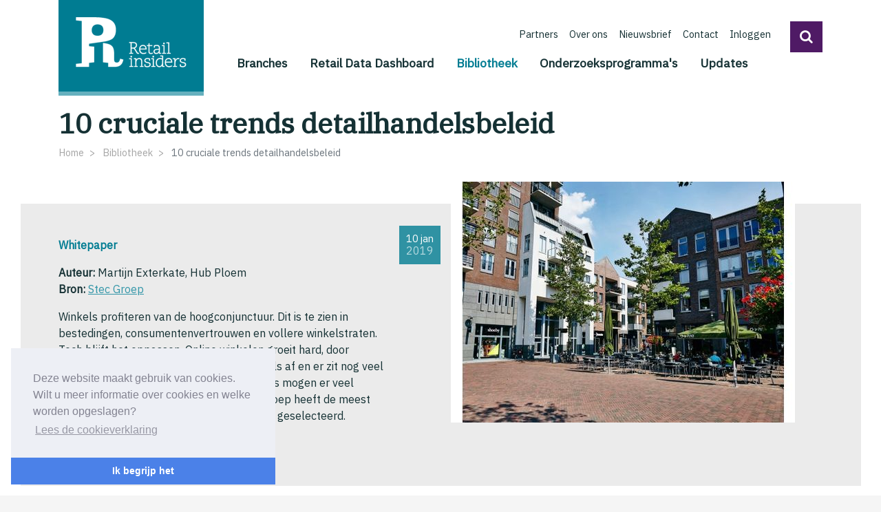

--- FILE ---
content_type: text/html;charset=UTF-8
request_url: https://www.retailinsiders.nl/bibliotheek/download/10-cruciale-trends-detailhandelsbeleid
body_size: 5776
content:
<!DOCTYPE html>
<html lang="nl"><head><title>Retail Insiders | 10 cruciale trends detailhandelsbeleid</title>
			<!-- Google Tag Manager -->
<script>(function(w,d,s,l,i){w[l]=w[l]||[];w[l].push({'gtm.start':
new Date().getTime(),event:'gtm.js'});var f=d.getElementsByTagName(s)[0],
j=d.createElement(s),dl=l!='dataLayer'?'&l='+l:'';j.async=true;j.src=
'https://www.googletagmanager.com/gtm.js?id='+i+dl;f.parentNode.insertBefore(j,f);
})(window,document,'script','dataLayer','GTM-P27DG6K');</script>
<!-- End Google Tag Manager -->
			<!--
	Aan Zee Service Design | http://www.aanzee.nl
	Erasmusweg 19 | 2202 CA Noordwijk aan Zee | The Netherlands
	T +31(0)71 364 11 44 | E welkom@aanzee.nl
-->
			<meta charset="utf-8">
			<meta property="og:title" content="Retail Insiders | 10 cruciale trends detailhandelsbeleid">
<meta class="swiftype" name="title" data-type="string" content="10 cruciale trends detailhandelsbeleid">
<meta name="description" content="Winkels profiteren van de hoogconjunctuur. Dit is te zien in bestedingen, consumentenvertrouwen en vollere winkelstraten. Toch blijft het oppassen. Stec Groep heeft de meest bepalende trends voor detailhandelsbeleid geselecteerd.">
<meta property="og:description" content="Winkels profiteren van de hoogconjunctuur. Dit is te zien in bestedingen, consumentenvertrouwen en vollere winkelstraten. Toch blijft het oppassen. Stec Groep heeft de meest bepalende trends voor detailhandelsbeleid geselecteerd.">
<meta name="keywords" content="retail winkelen Ruimtelijkeordening Winkelstructuurtransformatie">
		<meta class="swiftype" name="sections" data-type="string" content="Bibliotheek">
	<meta class="swiftype" name="published_at" data-type="date" content="2019-01-10">
	<link rel="image_src" href="https://www.retailinsiders.nl/images/optimized/0c9ac08f-6695-4643-88fb-719f220398ee.jpg&amp;h=630&amp;w=1200&amp;v=1541721338">
	<meta property="og:image" content="https://www.retailinsiders.nl/images/optimized/0c9ac08f-6695-4643-88fb-719f220398ee.jpg&amp;h=630&amp;w=1200&amp;v=1541721338">
	<meta property="og:image:type" content="image/jpeg">
	<meta property="og:image:width" content="1200">
	<meta name="twitter:card" content="summary_large_image">
	<meta name="twitter:image" content="https://www.retailinsiders.nl/images/optimized/0c9ac08f-6695-4643-88fb-719f220398ee.jpg&amp;h=630&amp;w=1200&amp;v=1541721338">
	<meta class="swiftype" name="image" data-type="enum" content="https://www.retailinsiders.nl/images/optimized/0c9ac08f-6695-4643-88fb-719f220398ee.jpg&amp;h=70&amp;w=70&amp;v=1541721338">
	<link rel="me" href="https://twitter.com/RetailInsiders_">
	<meta name="twitter:site" content="@RetailInsiders_">
<meta name="twitter:title" content="10 cruciale trends detailhandelsbeleid">
<meta name="twitter:description" content="Winkels profiteren van de hoogconjunctuur. Dit is te zien in bestedingen, consumentenvertrouwen en vollere winkelstraten. Toch blijft het oppassen. Stec Groep heeft de meest bepalende trends voor detailhandelsbeleid geselecteerd.">
<link rel="me" href="https://www.facebook.com/Retail-Insiders-1943580792407599">
<link rel="me" href="http://www.linkedin.com/in/retail-insiders">
	<link rel="canonical" href="https://www.retailinsiders.nl/bibliotheek/download/10-cruciale-trends-detailhandelsbeleid" />
	<meta class="swiftype" name="url" data-type="enum" content="https://www.retailinsiders.nl/bibliotheek/download/10-cruciale-trends-detailhandelsbeleid">
	<meta property="og:url" content="https://www.retailinsiders.nl/bibliotheek/download/10-cruciale-trends-detailhandelsbeleid" />
	<link rel="shortlink" type="text/html" href="https://www.retailinsiders.nl/?pagina=59&amp;rapport=297">
	<meta name="robots" content="index, follow">
<meta name="Author" content="aanzee.nl">
<meta name="viewport" content="width=device-width, initial-scale=1.0">
<script type="text/javascript" src="//code.jquery.com/jquery-3.3.1.min.js"></script>
		<link href="//maxcdn.bootstrapcdn.com/bootstrap/4.1.0/css/bootstrap.min.css" rel="stylesheet">
		<link href="//netdna.bootstrapcdn.com/font-awesome/4.7.0/css/font-awesome.css" rel="stylesheet">
		<link href="//fonts.googleapis.com/css?family=IBM+Plex+Sans|IBM+Plex+Serif|Open+Sans" rel="stylesheet">
		<link href="//cf.e-vision.nl/static/retailinsiders/media/css/style.css?v202411041016" rel="stylesheet">
		<link href="//cf.e-vision.nl/libs/bootstrap-lightbox/dist/ekko-lightbox.css" rel="stylesheet">
		<link href="//cf.e-vision.nl/libs/lazy-load-xt/src/jquery.lazyloadxt.fadein.css" rel="stylesheet">
<!--[if lt IE 9]>
	<script src="http://html5shim.googlecode.com/svn/trunk/html5.js"></script>
	<script src="//cf.e-vision.nl/static/retailinsiders/media/js/respond.js"></script>
<![endif]-->
<link rel="alternate" type="application/rss+xml" title="RSS Nieuws" href="/?act=nieuws.rss" />
<link rel="alternate" type="application/rss+xml" title="RSS Agenda" href="/?act=agenda.rss" />
<!-- Le fav and touch icons -->
<link rel="shortcut icon" href="/favicon.ico">
<link rel="apple-touch-icon-precomposed" sizes="144x144" href="//cf.e-vision.nl/static/retailinsiders/media/img/apple-touch-icon-144-precomposed.png">
<link rel="apple-touch-icon-precomposed" sizes="114x114" href="//cf.e-vision.nl/static/retailinsiders/media/img/apple-touch-icon-114-precomposed.png">
<link rel="apple-touch-icon-precomposed" sizes="72x72" href="//cf.e-vision.nl/static/retailinsiders/media/img/apple-touch-icon-72-precomposed.png">
<link rel="apple-touch-icon-precomposed" href="//cf.e-vision.nl/static/retailinsiders/media/img/apple-touch-icon-57-precomposed.png">
			<script type="text/javascript">
  (function(w,d,t,u,n,s,e){w['SwiftypeObject']=n;w[n]=w[n]||function(){
  (w[n].q=w[n].q||[]).push(arguments);};s=d.createElement(t);
  e=d.getElementsByTagName(t)[0];s.async=1;s.src=u;e.parentNode.insertBefore(s,e);
  })(window,document,'script','//s.swiftypecdn.com/install/v2/st.js','_st');
  _st('install','ZJYMWMr65JG4Gm-ryy9C','2.0.0');
</script>
			<link rel="stylesheet" type="text/css" href="//cdnjs.cloudflare.com/ajax/libs/cookieconsent2/3.0.3/cookieconsent.min.css" />
<script src="//cdnjs.cloudflare.com/ajax/libs/cookieconsent2/3.0.3/cookieconsent.min.js"></script>
<script>
window.addEventListener("load", function(){
window.cookieconsent.initialise({
  "palette": {
    "popup": {
      "background": "#edeff5",
      "text": "#838391"
    },
    "button": {
      "background": "#4b81e8"
    }
  },
  "theme": "edgeless",
  "position": "bottom-left",
  "content": {
    "message": "Deze website maakt gebruik van cookies. Wilt u meer informatie over cookies en welke worden opgeslagen? ",
    "dismiss": "Ik begrijp het",
    "deny": "Niet accepteren",
    "link": "Lees de cookieverklaring",
    "href": "/cookies/"
  }
})});
</script>
</head><body id="pag59" class="templ5 sectie51">
			<!-- Google Tag Manager (noscript) -->
<noscript><iframe src="https://www.googletagmanager.com/ns.html?id=GTM-P27DG6K"
height="0" width="0" style="display:none;visibility:hidden"></iframe></noscript>
<!-- End Google Tag Manager (noscript) -->
<svg xmlns="http://www.w3.org/2000/svg" class="svg-filters">
   <filter id="duotone_retailinsiders">
        <feColorMatrix type="matrix" result="grayscale"
            values="1 0 0 0 0
                    1 0 0 0 0
                    1 0 0 0 0
                    0 0 0 1 0" >
        </feColorMatrix>
		<feComponentTransfer color-interpolation-filters="sRGB" result="duotone">
            <feFuncR type="table" tableValues="0.356862745098 0"></feFuncR>
            <feFuncG type="table" tableValues="0.121568627451 0.486274509804"></feFuncG>
            <feFuncB type="table" tableValues="0.411764705882 0.572549019608"></feFuncB>
            <feFuncA type="table" tableValues="0 1"></feFuncA>
        </feComponentTransfer>
    </filter>
</svg>
<div class="boxed">
			<nav class="navbar navbar-expand-md navbar-light bg-light" data-swiftype-index="false">
<div class="container">
	<a class="navbar-brand" href="/"><img src="//cf.e-vision.nl/static/retailinsiders/media/img/logo-RI-wit.png" alt="Retail Insiders"></a>
	<a class="btn btn-primary btn-geenpijl btn-zoekmob d-md-none" role="button" data-toggle="collapse" href="#zoekform" id="zoektoggle" aria-expanded="false" aria-controls="zoekform" title="Doorzoek onze site"><i class="fa fa-search"></i></a>
	<button class="navbar-toggler navbar-toggler-right" type="button" data-toggle="collapse" data-target="#mainmenu" aria-controls="mainmenu" aria-expanded="false" aria-label="Toggle navigation">
		<span class="navbar-toggler-icon"></span>
	</button>
	<div class="collapse navbar-collapse flex-column" id="mainmenu">
			<ul class="metamenu nav navbar-nav ml-auto">
		<li class="nav-item"><a href="/partners" class="nav-link">Partners</a></li>
		<li class="nav-item"><a href="/over-ons" class="nav-link">Over ons</a></li>
		<li class="nav-item"><a href="/nieuwsbrief" class="nav-link">Nieuwsbrief</a></li>
		<li class="nav-item"><a href="/contact" class="nav-link">Contact</a></li>
			<li class="nav-item"><a href="/inloggen" class="nav-link">Inloggen</a></li>
	<li><a class="btn btn-primary btn-geenpijl btn-zoek" role="button" data-toggle="collapse" href="#zoekform" id="zoektoggle" aria-expanded="false" aria-controls="zoekform" title="Doorzoek onze site"><i class="fa fa-search"></i></a></li>
</ul>
			<ul class="mainmenu nav navbar-nav ml-auto">
			<li class="nav-item">
					<a class="nav-link" href="/branches">Branches</a>
			</li>
			<li class="nav-item">
					<a class="nav-link" href="/data">Retail Data Dashboard</a>
			</li>
			<li class="nav-item active">
					<a class="nav-link" href="/bibliotheek">Bibliotheek <span class="sr-only">(current)</span></a>
			</li>
			<li class="nav-item">
					<a class="nav-link" href="/onderzoeksprogrammas">Onderzoeksprogramma's</a>
			</li>
			<li class="nav-item">
					<a class="nav-link" href="/updates">Updates</a>
			</li>
	</ul>
			<ul class="meta_mobiel nav navbar-nav ml-auto">
		<li class="nav-item"><a href="/partners" class="nav-link">Partners</a></li>
		<li class="nav-item"><a href="/over-ons" class="nav-link">Over ons</a></li>
		<li class="nav-item"><a href="/nieuwsbrief" class="nav-link">Nieuwsbrief</a></li>
		<li class="nav-item"><a href="/contact" class="nav-link">Contact</a></li>
</ul>
	</div>
	<div class="collapse" id="zoekform">
			<form method="get" class="form-inline my-2 my-lg-0">
	<input class="form-control mr-sm-2 zoekinvoer" type="search"  placeholder="Zoeken">
	<button class="btn btn-primary" type="submit">Zoeken</button>
</form>
	</div>
</div>
</nav>
	<main role="main">
		<div class="container">
		<h1>10 cruciale trends detailhandelsbeleid</h1>
			<ol class="breadcrumb" id="crumbs" data-swiftype-index="false">
				<li class="breadcrumb-item">
						<a href="/">Home</a>
				</li>
				<li class="breadcrumb-item">
						<a href="/bibliotheek">Bibliotheek</a>
				</li>
				<li class="breadcrumb-item active">
						10 cruciale trends detailhandelsbeleid
				</li>
		</ol>
		<script type="application/ld+json">
		{
		  "@context": "http://schema.org",
		  "@type": "BreadcrumbList",
		  "itemListElement":
		  [
		    {
		      "@type": "ListItem",
		      "position": 1,
		      "item":
		      {
		        "@id": "https://www.retailinsiders.nl/",
		        "name": "Home"
		      }
		    },
		    {
		      "@type": "ListItem",
		      "position": 2,
		      "item":
		      {
		        "@id": "https://www.retailinsiders.nl/bibliotheek",
		        "name": "Bibliotheek"
		      }
		    },
		    {
		      "@type": "ListItem",
		      "position": 3,
		      "item":
		      {
		        "@id": "https://www.retailinsiders.nl/bibliotheek/download/?alias=10-cruciale-trends-detailhandelsbeleid",
		        "name": "10 cruciale trends detailhandelsbeleid"
		      }
		    }
		  ]
		}
		</script>
		<!-- do rapporten.details -->
			<section class="moddetails moddetails--rapport">
			<div class="aandacht aandacht--modintro uitsteek">
		<div class="row">
			<div class="col-md-6">
				<p>
			<time datetime="2019-01-10" class="moddetails__datum">
				<span>10
				jan</span>
				<span class="modblok__datum__jaar">2019</span>
			</time>
		</p>
		<p class="text-primary"><strong>Whitepaper</strong></p>
		<p><strong>Auteur:</strong> Martijn Exterkate, Hub Ploem<br />
		<strong>Bron:</strong> <a href="http://stec.nl/10-cruciale-trends-voor-detailhandelsbeleid/">Stec Groep</a></p>
		<p>Winkels profiteren van de hoogconjunctuur. Dit is te zien in bestedingen, consumentenvertrouwen en vollere winkelstraten. Toch blijft het oppassen. Online winkelen groeit hard, door vergrijzing neemt het draagvlak voor winkels af en er zit nog veel rek in bestaande bestemmingsplannen (dus mogen er veel winkelmeters bijgebouwd worden). Stec Groep heeft de meest bepalende trends voor detailhandelsbeleid geselecteerd.</p>
					<a href="/docs/5602fc67-86ff-48f3-b1c5-e050a9fe1d59.pdf"
						class="btn btn-primary"
						 target="_blank">
						Publicatie downloaden
					</a>
			</div>
			<div class="col-md-6">
					<img src="/images/optimized/0c9ac08f-6695-4643-88fb-719f220398ee.jpg&amp;h=350&amp;w=500&amp;mode=fill&amp;bg=ffffff&amp;v=1541721338" alt="" class="img-fluid">
		</div>
		</div>
	</div>
	<div class="moddetails__inhoud">
	</div>
	<hr>
			<!-- AddThis Button BEGIN -->
<div class="addthis_toolbox addthis_default_style addthis_32x32_style pull-right" title="Deze pagina delen met je netwerk">
	<strong class="pull-left">Deel deze pagina</strong><br />
	<a class="addthis_button_facebook social-facebook"><i class="fa fa-facebook-square fa-2x"></i></a>
	<a class="addthis_button_twitter social-twitter"><i class="fa fa-twitter-square fa-2x"></i></a>
	<a class="addthis_button_linkedin social-linkedin"><i class="fa fa-linkedin-square fa-2x"></i></a>
	<a class="addthis_button_email social-mail"><i class="fa fa-envelope fa-2x"></i></a>
</div>
<script type="text/javascript">
var addthis_config = {
     data_track_clickback: false
}
</script>
<script type="text/javascript" src="//s7.addthis.com/js/300/addthis_widget.js#pubid=ra-5bab5b678927588a"></script>
<!-- AddThis Button END -->
	<p class="moddetails__tags">
	<a href="/bibliotheek/?tag=Ruimtelijkeordening" class="badge badge-primary">Ruimtelijkeordening</a> <a href="/bibliotheek/?tag=Winkelstructuurtransformatie" class="badge badge-primary">Winkelstructuurtransformatie</a> </p>
</section>
<script type="application/ld+json">
	{
	  "@context": "http://schema.org",
	  "@type": "NewsArticle",
	  "name": "10 cruciale trends detailhandelsbeleid",
	  "image": "https://www.retailinsiders.nl/images/optimized/0c9ac08f-6695-4643-88fb-719f220398ee.jpg&h=600&w=800&mode=fill&bg=dddddd&v=1541721338",
	  "datePublished": "2019-01-10T00:00",
	  "description": "Winkels profiteren van de hoogconjunctuur. Dit is te zien in bestedingen, consumentenvertrouwen en vollere winkelstraten. Toch blijft het oppassen. Online winkelen groeit hard, door vergrijzing neemt het draagvlak voor winkels af en er zit nog veel rek in bestaande bestemmingsplannen (dus mogen er veel winkelmeters bijgebouwd worden). Stec Groep heeft de meest bepalende trends voor detailhandelsbeleid geselecteerd.",
	  "url": "https://www.retailinsiders.nl/bibliotheek/download/10-cruciale-trends-detailhandelsbeleid"
	}
</script>
</div>
	</main>
			<section id="partners" class="carousel slide logoregel" data-ride="carousel" data-interval="false">
	<div class="container">
		<div class="carousel-inner">
			<div class="carousel-item active">
				<div class="row carousel-items">
				<div class="col-xs-6 col-sm-4 col-md-2 text-center item" title="INretail">
					<a href="/partners/profiel/inretail" title="INretail">
							<img src="/images/optimized/88ab76d8-ed3e-42eb-91c7-c68781e051da.png&amp;h=150&amp;w=270&amp;mode=fill&amp;bg=f7f7f7&amp;v=1543844573" alt="INretail" class="img-fluid">
					</a>
				</div>
				<div class="col-xs-6 col-sm-4 col-md-2 text-center item" title="Stichting Detailhandelsfonds">
					<a href="/partners/profiel/stichting-detailhandelsfonds" title="Stichting Detailhandelsfonds">
							<img src="/images/optimized/16418a58-3a18-4cf5-a084-b2f25974f92b.png&amp;h=150&amp;w=270&amp;mode=fill&amp;bg=f7f7f7&amp;v=1562925666" alt="Stichting Detailhandelsfonds" class="img-fluid">
					</a>
				</div>
				<div class="col-xs-6 col-sm-4 col-md-2 text-center item" title="Thuiswinkel.org">
					<a href="/partners/profiel/thuiswinkelorg" title="Thuiswinkel.org">
							<img src="/images/optimized/b233c0e3-5ad3-46dd-b565-b674a985609e.png&amp;h=150&amp;w=270&amp;mode=fill&amp;bg=f7f7f7&amp;v=1540545448" alt="Thuiswinkel.org" class="img-fluid">
					</a>
				</div>
				<div class="col-xs-6 col-sm-4 col-md-2 text-center item" title="Retail Innovation Platform">
					<a href="/partners/profiel/retail-innovation-platform" title="Retail Innovation Platform">
							<img src="/images/optimized/6e995733-ca48-4cda-8aa3-9e69245f86df.png&amp;h=150&amp;w=270&amp;mode=fill&amp;bg=f7f7f7&amp;v=1540205748" alt="Retail Innovation Platform" class="img-fluid">
					</a>
				</div>
				<div class="col-xs-6 col-sm-4 col-md-2 text-center item" title="Retailagenda">
					<a href="/partners/profiel/retailagenda" title="Retailagenda">
							<img src="/images/optimized/43f290e9-3c11-4574-bb58-f9343be7549b.png&amp;h=150&amp;w=270&amp;mode=fill&amp;bg=f7f7f7&amp;v=1543848140" alt="Retailagenda" class="img-fluid">
					</a>
				</div>
				<div class="col-xs-6 col-sm-4 col-md-2 text-center item" title="Dibevo">
					<a href="/partners/profiel/dibevo" title="Dibevo">
							<img src="/images/optimized/4df7bd77-1323-4116-a711-c586982f899d.png&amp;h=150&amp;w=270&amp;mode=fill&amp;bg=f7f7f7&amp;v=1590490928" alt="Dibevo" class="img-fluid">
					</a>
				</div>
				</div>
			</div>
			<div class="carousel-item">
				<div class="row carousel-items">
				<div class="col-xs-6 col-sm-4 col-md-2 text-center item" title="Koninklijke Nederlandse Slagers (KNS)">
					<a href="/partners/profiel/kns" title="Koninklijke Nederlandse Slagers (KNS)">
							<img src="/images/optimized/94cdf662-b9c5-42cb-8886-9b55f621d504.png&amp;h=150&amp;w=270&amp;mode=fill&amp;bg=f7f7f7&amp;v=1590491340" alt="Koninklijke Nederlandse Slagers (KNS)" class="img-fluid">
					</a>
				</div>
				<div class="col-xs-6 col-sm-4 col-md-2 text-center item" title="Nederlandse Brood- en banketbakkers Ondernemersvereniging">
					<a href="/partners/profiel/nederlandse-brood-en-banketbakkers-ondernemersvereniging" title="Nederlandse Brood- en banketbakkers Ondernemersvereniging">
							<img src="/images/optimized/d877b240-4d87-4445-b067-2889f5366e8a.png&amp;h=150&amp;w=270&amp;mode=fill&amp;bg=f7f7f7&amp;v=1567685819" alt="Nederlandse Brood- en banketbakkers Ondernemersvereniging" class="img-fluid">
					</a>
				</div>
				<div class="col-xs-6 col-sm-4 col-md-2 text-center item" title="NSO Retail">
					<a href="/partners/profiel/nso-retail" title="NSO Retail">
							<img src="/images/optimized/95039955-1f29-4e63-af66-b7c6b637c06c.png&amp;h=150&amp;w=270&amp;mode=fill&amp;bg=f7f7f7&amp;v=1567686007" alt="NSO Retail" class="img-fluid">
					</a>
				</div>
				<div class="col-xs-6 col-sm-4 col-md-2 text-center item" title="Techniek Nederland">
					<a href="/partners/profiel/techniek-nederland" title="Techniek Nederland">
							<img src="/images/optimized/760117d8-3879-4a90-a6b4-260f6fd5e547.png&amp;h=150&amp;w=270&amp;mode=fill&amp;bg=f7f7f7&amp;v=1565958322" alt="Techniek Nederland" class="img-fluid">
					</a>
				</div>
				<div class="col-xs-6 col-sm-4 col-md-2 text-center item" title="Tuinbranche Nederland">
					<a href="/partners/profiel/tuinbranche-nederland" title="Tuinbranche Nederland">
							<img src="/images/optimized/da5dd319-f821-4a82-9377-463a44abe4ef.png&amp;h=150&amp;w=270&amp;mode=fill&amp;bg=f7f7f7&amp;v=1564747215" alt="Tuinbranche Nederland" class="img-fluid">
					</a>
				</div>
				<div class="col-xs-6 col-sm-4 col-md-2 text-center item" title="Vakcentrum">
					<a href="/partners/profiel/vakcentrum" title="Vakcentrum">
							<img src="/images/optimized/f05be7e9-81bb-4ca1-b575-9b9e51972f9e.png&amp;h=150&amp;w=270&amp;mode=fill&amp;bg=f7f7f7&amp;v=1606918282" alt="Vakcentrum" class="img-fluid">
					</a>
				</div>
				</div>
			</div>
			<div class="carousel-item">
				<div class="row carousel-items">
				<div class="col-xs-6 col-sm-4 col-md-2 text-center item" title="Vereniging Bloemist Winkeliers ">
					<a href="/partners/profiel/vereniging-bloemist-winkeliers" title="Vereniging Bloemist Winkeliers ">
							<img src="/images/optimized/f46722e1-0ea6-4da7-8c71-b7b4f64b6ac8.jpg&amp;h=150&amp;w=270&amp;mode=fill&amp;bg=f7f7f7&amp;v=1643016107" alt="Vereniging Bloemist Winkeliers " class="img-fluid">
					</a>
				</div>
				</div>
			</div>
		</div>
			<a class="carousel-control-prev" href="#partners" role="button" data-slide="prev">
			    <span class="carousel-control-prev-icon" aria-hidden="true"></span>
			    <span class="sr-only">Vorige</span>
			  </a>
			  <a class="carousel-control-next" href="#partners" role="button" data-slide="next">
			    <span class="carousel-control-next-icon" aria-hidden="true"></span>
			    <span class="sr-only">Volgende</span>
			  </a>
	</div>
</section>
			<footer data-swiftype-index="false">
<div class="container">
	<div class="row">
		<div class="col-md-3 copyright">
			<p>Copyright &copy; 2026 Retail Insiders</p>
		</div>
		<div class="col-md-6 footnav">
			<ul class="nav">
					<li class="nav-item"><a class="nav-link" href="/disclaimer">Disclaimer</a></li>
					<li class="nav-item"><a class="nav-link" href="/privacy-statement">Privacy statement</a></li>
					<li class="nav-item"><a class="nav-link" href="/cookies">Cookies</a></li>
					<li class="nav-item"><a class="nav-link" href="/contact-foot">Contact</a></li>
			</ul>
		</div>
		<div class="col-md-3 social">
			<p class="text-right"><a href="https://www.facebook.com/Retail-Insiders-1943580792407599/" target="_blank"><i class="fa fa-facebook fa-2x"></i></a>
			<a href="https://twitter.com/RetailInsiders_" target="_blank"><i class="fa fa-twitter fa-2x"></i></a>
			<a href="https://linkedin.com/company/retail-insiders" target="_blank"><i class="fa fa-linkedin fa-2x"></i></a>
			<a href="https://www.youtube.com/channel/UCJAls-h9DuGtA9MrsEpZm0Q/" target="_blank"><i class="fa fa-youtube fa-2x"></i></a></p>
		</div>
	</div>
</div>
</footer>
</div>
			<script src="//cdnjs.cloudflare.com/ajax/libs/popper.js/1.14.0/umd/popper.min.js"></script>
		<script src="//maxcdn.bootstrapcdn.com/bootstrap/4.1.0/js/bootstrap.min.js"></script>
		<script src="//cf.e-vision.nl/libs/bootstrap-lightbox/dist/ekko-lightbox.min.js"></script>
		<script src="//cf.e-vision.nl/static/retailinsiders/media/js/misc.js?v202411041016"></script>
		<script src="//cf.e-vision.nl/libs/lazy-load-xt/dist/jquery.lazyloadxt.js"></script>
</body></html>